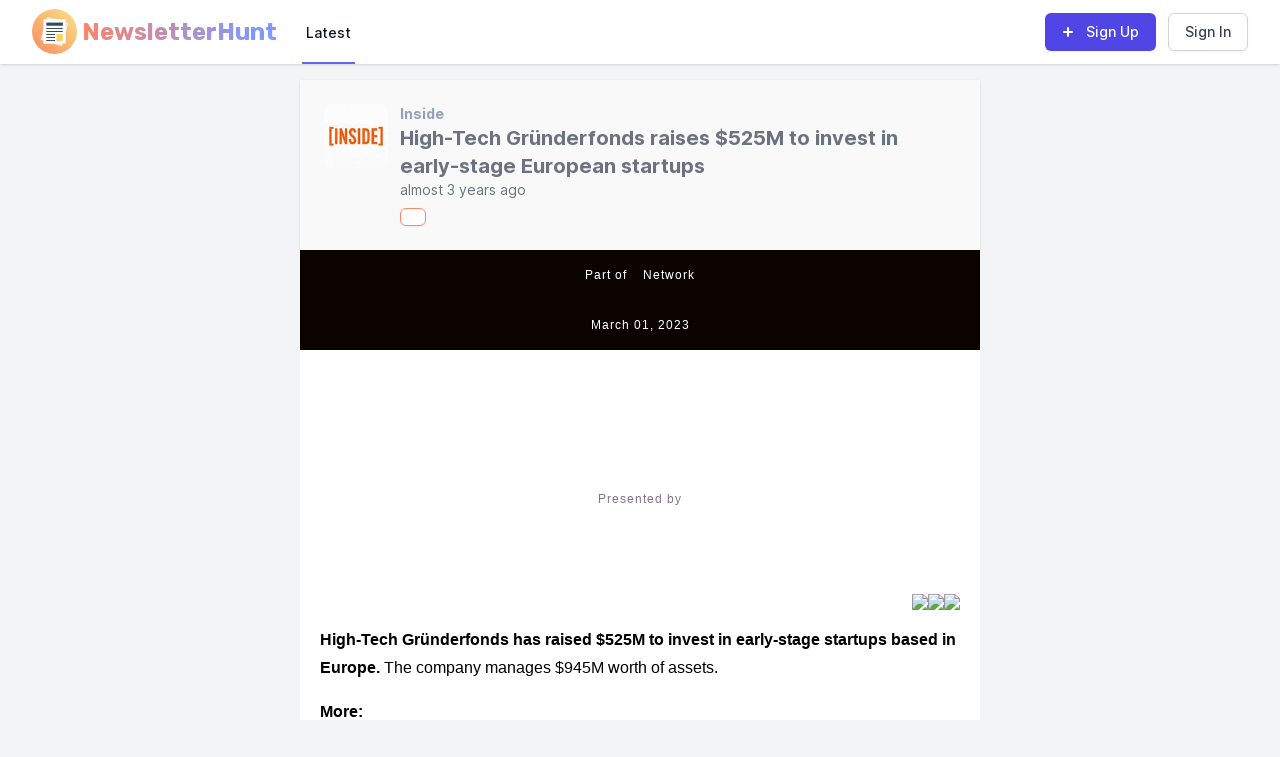

--- FILE ---
content_type: text/html; charset=utf-8
request_url: https://newsletterhunt.com/emails/24450
body_size: 71616
content:
<!DOCTYPE html>
<html class='bg-gray-100'>
  <head>
    <meta name="referrer" content="always">
    <meta name="viewport" content="width=device-width, initial-scale=1, maximum-scale=1">
    <meta name="csrf-param" content="authenticity_token" />
<meta name="csrf-token" content="BSsNC-GsvsdZDBudZseyNtHyHeKcwCrwibxflJX2b3PlHLZgOeRbgRHNdGFaVBCGz6EtnnQn_H8-mBrhIwPkBw" />
    
    <link rel="stylesheet" href="/assets/tailwind-70b335ae002da445d24c7866cfc09fa896cf2333c0291ff49d0d3e0d70abd125.css" data-turbo-track="reload" />
<link rel="stylesheet" href="/assets/inter-font-8c3e82affb176f4bca9616b838d906343d1251adc8408efe02cf2b1e4fcf2bc4.css" data-turbo-track="reload" />

    <link rel="stylesheet" href="/assets/application-c74aa0b68c01bf2eadebe0e2f6828814a86129691a865a6bb204d8ecce7a0fa8.css" data-turbo-track="reload" />
    <script type="importmap" data-turbo-track="reload">{
  "imports": {
    "application-mcj": "/assets/mission_control/jobs/application-a91d9135f8729e1dbc5e6015d0d5787221e066e3fe5092461c1a13d5f54530cd.js",
    "@hotwired/turbo-rails": "/assets/turbo.min-4cfe7c6aaeb9120821760aa53763dff54fbc561e500da6482fc43c54c7384929.js",
    "@hotwired/stimulus": "/assets/stimulus.min-dd364f16ec9504dfb72672295637a1c8838773b01c0b441bd41008124c407894.js",
    "@hotwired/stimulus-loading": "/assets/stimulus-loading-3576ce92b149ad5d6959438c6f291e2426c86df3b874c525b30faad51b0d96b3.js",
    "application": "/assets/application-095339411d484ce8a7ac5528aa029b33ea5afce671541dc68b4ad16418a2c338.js",
    "@rails/activestorage": "/assets/activestorage.esm-b3f7f0a5ef90530b509c5e681c4b3ef5d5046851e5b70d57fdb45e32b039c883.js",
    "@rails/actioncable": "/assets/actioncable.esm-b66d83871f0a453b10ba8b4c147c2bafa655caaa5d13fa34e9bf361c1c2aedb7.js",
    "alpinejs": "https://ga.jspm.io/npm:alpinejs@3.13.2/dist/module.esm.js",
    "controllers/application": "/assets/controllers/application-368d98631bccbf2349e0d4f8269afb3fe9625118341966de054759d96ea86c7e.js",
    "controllers/form_controller": "/assets/mission_control/jobs/controllers/form_controller-d1022ddc4545c8ca0e4087d08e529ff29b19588e081445b5c13e3bc507374b78.js",
    "controllers": "/assets/controllers/index-2db729dddcc5b979110e98de4b6720f83f91a123172e87281d5a58410fc43806.js",
    "helpers/debounce_helpers": "/assets/mission_control/jobs/helpers/debounce_helpers-c757e3320255f41946f7ef9fe14786001fe14417445c13ac738d2c7d4e9c9828.js",
    "helpers": "/assets/mission_control/jobs/helpers/index-fc89d1b09e7e7f3c40dae77f32b2b963985d6fc5b95d1bcd085863af7db0ce70.js",
    "controllers/alerts_controller": "/assets/controllers/alerts_controller-2a74bb1c2bc85a5ebebbc4a0c2a4f97069d18c7ff3b820f8656fe1a749cf49a5.js",
    "controllers/bookmarks_controller": "/assets/controllers/bookmarks_controller-45f83bdc7049c99c65c7efb467bc2533da4c71be47c629cc8ca26f8e5d43a3ce.js",
    "controllers/category_subscriptions_controller": "/assets/controllers/category_subscriptions_controller-c948f30b3f49ac7f04de619101ba5de623a27e8b747fd8b6b5c5871f2e0a521b.js",
    "controllers/hello_controller": "/assets/controllers/hello_controller-549135e8e7c683a538c3d6d517339ba470fcfb79d62f738a0a089ba41851a554.js",
    "controllers/iframe_controller": "/assets/controllers/iframe_controller-f81cec1873bd6632a1efb09ab12609669fb56a062059da636050bdf66e322c88.js",
    "controllers/notification_controller": "/assets/controllers/notification_controller-82c3a2343dbb153f1f16410ec34b69f25e138e14ffaeab967c72be7b7bce17ee.js",
    "controllers/notifications_controller": "/assets/controllers/notifications_controller-3892c87ce7cd36ff0d95cad9d157b14d538b43a571f697e6a833ed4e77f9d0c0.js",
    "controllers/search_controller": "/assets/controllers/search_controller-76825e2c76c55e17fc96a0ed528d9a298156c33255a4a40df851c7e21f04f075.js",
    "controllers/subscriptions_controller": "/assets/controllers/subscriptions_controller-c5c38c140a57a3d7d9058e8d822e3f0b426261761682b409fd05be27cedf0080.js",
    "custom/companion": "/assets/custom/companion-8a4409549135e3dbe3c8c7324aadec3e7910f5bf264f3e7155e227d873622903.js",
    "custom/direct_upload": "/assets/custom/direct_upload-05d25b2ed377557b7ea25e1e5582eec1117b31d2e5b10cfc547778dd8858782b.js"
  }
}</script>
<link rel="modulepreload" href="/assets/mission_control/jobs/application-a91d9135f8729e1dbc5e6015d0d5787221e066e3fe5092461c1a13d5f54530cd.js">
<link rel="modulepreload" href="/assets/turbo.min-4cfe7c6aaeb9120821760aa53763dff54fbc561e500da6482fc43c54c7384929.js">
<link rel="modulepreload" href="/assets/stimulus.min-dd364f16ec9504dfb72672295637a1c8838773b01c0b441bd41008124c407894.js">
<link rel="modulepreload" href="/assets/stimulus-loading-3576ce92b149ad5d6959438c6f291e2426c86df3b874c525b30faad51b0d96b3.js">
<link rel="modulepreload" href="/assets/application-095339411d484ce8a7ac5528aa029b33ea5afce671541dc68b4ad16418a2c338.js">
<link rel="modulepreload" href="/assets/activestorage.esm-b3f7f0a5ef90530b509c5e681c4b3ef5d5046851e5b70d57fdb45e32b039c883.js">
<link rel="modulepreload" href="/assets/actioncable.esm-b66d83871f0a453b10ba8b4c147c2bafa655caaa5d13fa34e9bf361c1c2aedb7.js">
<link rel="modulepreload" href="https://ga.jspm.io/npm:alpinejs@3.13.2/dist/module.esm.js">
<link rel="modulepreload" href="/assets/controllers/application-368d98631bccbf2349e0d4f8269afb3fe9625118341966de054759d96ea86c7e.js">
<link rel="modulepreload" href="/assets/mission_control/jobs/controllers/form_controller-d1022ddc4545c8ca0e4087d08e529ff29b19588e081445b5c13e3bc507374b78.js">
<link rel="modulepreload" href="/assets/controllers/index-2db729dddcc5b979110e98de4b6720f83f91a123172e87281d5a58410fc43806.js">
<link rel="modulepreload" href="/assets/mission_control/jobs/helpers/debounce_helpers-c757e3320255f41946f7ef9fe14786001fe14417445c13ac738d2c7d4e9c9828.js">
<link rel="modulepreload" href="/assets/mission_control/jobs/helpers/index-fc89d1b09e7e7f3c40dae77f32b2b963985d6fc5b95d1bcd085863af7db0ce70.js">
<link rel="modulepreload" href="/assets/controllers/alerts_controller-2a74bb1c2bc85a5ebebbc4a0c2a4f97069d18c7ff3b820f8656fe1a749cf49a5.js">
<link rel="modulepreload" href="/assets/controllers/bookmarks_controller-45f83bdc7049c99c65c7efb467bc2533da4c71be47c629cc8ca26f8e5d43a3ce.js">
<link rel="modulepreload" href="/assets/controllers/category_subscriptions_controller-c948f30b3f49ac7f04de619101ba5de623a27e8b747fd8b6b5c5871f2e0a521b.js">
<link rel="modulepreload" href="/assets/controllers/hello_controller-549135e8e7c683a538c3d6d517339ba470fcfb79d62f738a0a089ba41851a554.js">
<link rel="modulepreload" href="/assets/controllers/iframe_controller-f81cec1873bd6632a1efb09ab12609669fb56a062059da636050bdf66e322c88.js">
<link rel="modulepreload" href="/assets/controllers/notification_controller-82c3a2343dbb153f1f16410ec34b69f25e138e14ffaeab967c72be7b7bce17ee.js">
<link rel="modulepreload" href="/assets/controllers/notifications_controller-3892c87ce7cd36ff0d95cad9d157b14d538b43a571f697e6a833ed4e77f9d0c0.js">
<link rel="modulepreload" href="/assets/controllers/search_controller-76825e2c76c55e17fc96a0ed528d9a298156c33255a4a40df851c7e21f04f075.js">
<link rel="modulepreload" href="/assets/controllers/subscriptions_controller-c5c38c140a57a3d7d9058e8d822e3f0b426261761682b409fd05be27cedf0080.js">
<link rel="modulepreload" href="/assets/custom/companion-8a4409549135e3dbe3c8c7324aadec3e7910f5bf264f3e7155e227d873622903.js">
<link rel="modulepreload" href="/assets/custom/direct_upload-05d25b2ed377557b7ea25e1e5582eec1117b31d2e5b10cfc547778dd8858782b.js">
<script type="module">import "application"</script>

    <title>High-Tech Gründerfonds raises $525M to invest in early-stage European startups | NewsletterHunt</title>

    <meta name="description" content="RSS-like feeds for all of your favorite newsletters">

    <meta property="og:title" content="High-Tech Gründerfonds raises $525M to invest in early-stage European startups | NewsletterHunt">
    <meta property="og:type" content="website">
    <meta property="og:url" content="https://newsletterhunt.com/emails/24450">
    <meta property="og:image" content="https://newsletterhunt.com/mstile-150x150.png">
    <meta property="og:description" content="RSS-like feeds for all of your favorite newsletters">
    <meta property="og:site_name" content="High-Tech Gründerfonds raises $525M to invest in early-stage European startups | NewsletterHunt">

    <meta name="twitter:card" content="summary_large_image">
    <meta name="twitter:title" content="High-Tech Gründerfonds raises $525M to invest in early-stage European startups | NewsletterHunt">
    <meta name="twitter:description" content="RSS-like feeds for all of your favorite newsletters">
    <meta name="twitter:image:src" content="https://newsletterhunt.com/mstile-150x150.png">

    <meta name="google-site-verification" content="ABsHE1fTusKWjTPDU9nl8Kk8_jeXoGrsSmivTCon-ZE" />

    <!-- Manifest JSON & icons -->

    <!-- Rubik font for Logo -->
    <link rel="preconnect" href="https://fonts.googleapis.com">
    <link rel="preconnect" href="https://fonts.gstatic.com" crossorigin>
    <link href="https://fonts.googleapis.com/css2?family=Rubik:wght@700&display=swap" rel="stylesheet">

    <!-- PWA -->
    <meta name="apple-mobile-web-app-capable" content="yes">
    <meta name="mobile-web-app-capable" content="yes">
    <link rel="manifest" href="/assets/manifest-9fa492f7378ea8747cb05fb522fc7272efc37f71200c959495fc9ea313af7285.json">
    <link rel="apple-touch-icon" sizes="57x57" href="/assets/icons/apple-icon-57x57-202db384bacaab4f20e3872b6dab273014be094618f1c2ca661d038fff079540.png">
<link rel="apple-touch-icon" sizes="60x60" href="/assets/icons/apple-icon-60x60-1bc5033c3e63c0fda579dd55db9fadbb7299c5067cbea3fe05428d3ed2f53bf5.png">
<link rel="apple-touch-icon" sizes="72x72" href="/assets/icons/apple-icon-72x72-964a56be0a1f0fc2a18e187799d90c915c2c8fb9dd696ad65ff8362af050ea09.png">
<link rel="apple-touch-icon" sizes="76x76" href="/assets/icons/apple-icon-76x76-0043a9ddfcacee2d66e40423c37148aab311e67deb2acf5b108f8740f60ac6de.png">
<link rel="apple-touch-icon" sizes="114x114" href="/assets/icons/apple-icon-114x114-c4794aa573b19bf15aae5e803fad2aa5100cca2d930498343f15d8997935d1cf.png">
<link rel="apple-touch-icon" sizes="120x120" href="/assets/icons/apple-icon-120x120-e53933f9cd710f265ff33b1a85d87754e0c155c626b141dd97c7b07fa8373aad.png">
<link rel="apple-touch-icon" sizes="144x144" href="/assets/icons/apple-icon-144x144-a3b70860272693ec5de73d4a3f4ee6e510967ea5949805f958b47a530cbee603.png">
<link rel="apple-touch-icon" sizes="152x152" href="/assets/icons/apple-icon-152x152-dd8f31b8b00f15a8b6d844d064df420ed6bceef718f155acfcf6bf37aa2472f4.png">
<link rel="apple-touch-icon" sizes="180x180" href="/assets/icons/apple-icon-180x180-0a51870f48f6151a9fdd9489962ca79d692b81a133e523c9574b2f04a24eaaec.png">
<link rel="icon" type="image/png" sizes="192x192" href="/assets/icons/android-icon-192x192-55584d8d3d1b8b0d81b618fc6c1725adb15f0f5f045f5245e0480bb475e587a0.png">
<link rel="icon" type="image/png" sizes="32x32" href="/assets/icons/favicon-32x32-42c7ab3494e1b3722b1a91c3a82bf19805edca67bca3c26fd3eb3ad99e76cde8.png">
<link rel="icon" type="image/png" sizes="96x96" href="/assets/icons/favicon-96x96-f51d78582861d5e0042b86978f88640ba21c7c4fb701fb3a1ea4df76b3c0cc4b.png">
<link rel="icon" type="image/png" sizes="16x16" href="/assets/icons/favicon-16x16-a1cd75365c646d55d2bea34e3091fc258836196b8798571c8f9629b1ed791a9c.png">
<meta name="msapplication-TileColor" content="#ffffff">
<meta name="msapplication-TileImage" content="/assets/icons/ms-icon-144x144-200c6fbb8a14ca7f92fbe57597f272761ba3bd6c47c2d6227fea0fddc227abe6.png">
<meta name="theme-color" content="#ffffff">

    <script>
      window.vapidPublicKey = new Uint8Array([4, 62, 228, 253, 118, 255, 201, 232, 209, 85, 70, 247, 152, 221, 197, 158, 5, 255, 175, 19, 161, 39, 197, 146, 248, 205, 226, 79, 188, 191, 181, 78, 152, 139, 74, 65, 255, 155, 187, 157, 135, 229, 13, 19, 205, 87, 67, 145, 199, 232, 123, 168, 78, 14, 105, 75, 26, 245, 46, 198, 230, 180, 108, 160, 74]);
    </script>
  </head>
  <body class="antialiased font-sans" style='height: 100vh;'>
    <div class="flex flex-col justify-between min-h-full">
      <!-- top navbar-->
      <header class='max-sm:sticky max-sm:top-0' x-data="{ isSidebarOpen: false }">
          <!-- This example requires Tailwind CSS v2.0+ -->
<nav x-data="{ isMobileOpen: false }" class="bg-white shadow">
  <div class="max-w-7xl mx-auto px-4 sm:px-6 lg:px-8">
    <div class="flex justify-between h-16">
      <div class="flex flex-grow">
        <div class="flex-shrink-0 flex items-center">
                  <a href='/' class='sm:hidden'>
            <svg width="45px" height="45px" viewBox="0 0 45 45" version="1.1" xmlns="http://www.w3.org/2000/svg" xmlns:xlink="http://www.w3.org/1999/xlink">
              <title>NewsletterHunt Logo</title>
              <defs>
                  <linearGradient x1="99.3088942%" y1="0.691105769%" x2="3.33066907e-14%" y2="100%" id="linearGradient-1">
                      <stop stop-color="#F2BB1B" stop-opacity="0.496039117" offset="0%"></stop>
                      <stop stop-color="#FD8469" offset="100%"></stop>
                  </linearGradient>
              </defs>
              <g id="Logo-mobile" stroke="none" stroke-width="1" fill="none" fill-rule="evenodd">
                  <g id="Group" fill-rule="nonzero">
                      <circle id="Oval" fill="url(#linearGradient-1)" cx="22.5" cy="22.5" r="22.5"></circle>
                      <rect id="Rectangle-path" fill="#E6E9EE" transform="translate(22.498681, 22.501273) rotate(-164.013678) translate(-22.498681, -22.501273) " x="11.3832393" y="10.3948337" width="22.2308826" height="24.2128795"></rect>
                      <rect id="Rectangle-path" fill="#FFFFFF" x="11.3839286" y="10.3928571" width="22.2321429" height="24.2142857"></rect>
                      <g transform="translate(14.267857, 13.578571)" fill="#324A5E" id="Rectangle-path">
                          <rect x="-4.37150316e-16" y="5.39464284" width="16.4642857" height="1"></rect>
                          <rect x="-4.37150316e-16" y="8.42142856" width="16.4642857" height="1"></rect>
                          <rect x="-4.37150316e-16" y="11.4482143" width="8.76785715" height="1"></rect>
                          <rect x="-4.37150316e-16" y="14.4660714" width="8.76785715" height="1"></rect>
                          <rect x="-4.37150316e-16" y="17.4928572" width="8.76785715" height="1"></rect>
                          <rect x="0.114285714" y="-6.84090198e-24" width="16.4642857" height="3.15"></rect>
                      </g>
                      <rect id="Rectangle-path" fill="#FFD05B" x="24.4821429" y="25.0267857" width="6.25000001" height="7.05357144"></rect>
                  </g>
                </g>
            </svg>

          </a>
          <a href="/" class="hidden sm:flex">
            <svg width="246px" height="64px" viewBox="0 0 246 64">
                <title>NewsletterHunt Logo</title>
                <defs>
                    <linearGradient x1="99.3088942%" y1="0.691105769%" x2="3.33066907e-14%" y2="100%" id="linearGradient-2">
                        <stop stop-color="#F2BB1B" stop-opacity="0.496039117" offset="0%"></stop>
                        <stop stop-color="#FD8469" offset="100%"></stop>
                    </linearGradient>
                    <linearGradient x1="1.94289029e-14%" y1="50%" x2="104.002082%" y2="50%" id="linearGradient-3">
                        <stop stop-color="#FD8469" offset="0%"></stop>
                        <stop stop-color="#8199FD" offset="100%"></stop>
                    </linearGradient>
                </defs>
                <g id="SE-40mm" stroke="none" stroke-width="1" fill="none" fill-rule="evenodd">
                    <g id="Group" transform="translate(0.000000, 9.000000)" fill-rule="nonzero">
                        <circle id="Oval" fill="url(#linearGradient-2)" cx="22.5" cy="22.5" r="22.5"></circle>
                        <rect id="Rectangle-path" fill="#E6E9EE" transform="translate(22.498681, 22.501273) rotate(-164.013678) translate(-22.498681, -22.501273) " x="11.3832393" y="10.3948337" width="22.2308826" height="24.2128795"></rect>
                        <rect id="Rectangle-path" fill="#FFFFFF" x="11.3839286" y="10.3928571" width="22.2321429" height="24.2142857"></rect>
                        <g transform="translate(14.267857, 13.578571)" fill="#324A5E" id="Rectangle-path">
                            <rect x="-4.37150316e-16" y="5.39464284" width="16.4642857" height="1"></rect>
                            <rect x="-4.37150316e-16" y="8.42142856" width="16.4642857" height="1"></rect>
                            <rect x="-4.37150316e-16" y="11.4482143" width="8.76785715" height="1"></rect>
                            <rect x="-4.37150316e-16" y="14.4660714" width="8.76785715" height="1"></rect>
                            <rect x="-4.37150316e-16" y="17.4928572" width="8.76785715" height="1"></rect>
                            <rect x="0.114285714" y="-6.84090198e-24" width="16.4642857" height="3.15"></rect>
                        </g>
                        <rect id="Rectangle-path" fill="#FFD05B" x="24.4821429" y="25.0267857" width="6.25" height="7.05357144"></rect>
                    </g>
                    <text id="NewsletterHunt" fill="url(#linearGradient-3)" fill-rule="nonzero" font-family="Rubik-Light_Bold, Rubik" font-size="24" font-weight="bold">
                        <tspan x="50" y="40">NewsletterHunt</tspan>
                    </text>
                </g>
            </svg>
          </a>

        </div>
        <div class="flex ml-auto items-center md:hidden">
          <!-- Mobile menu button -->
          <button @click="isMobileOpen = !isMobileOpen" type="button" class="inline-flex items-center justify-center p-2 rounded-md text-gray-400 hover:text-gray-500 hover:bg-gray-100 focus:outline-none focus:ring-2 focus:ring-inset focus:ring-indigo-500" aria-controls="mobile-menu" aria-expanded="false">
            <span class="sr-only">Open main menu</span>
            <!--
              Icon when menu is closed.

              Heroicon name: outline/menu

              Menu open: "hidden", Menu closed: "block"
            -->
            <svg class="block h-6 w-6" xmlns="http://www.w3.org/2000/svg" fill="none" viewBox="0 0 24 24" stroke-width="2" stroke="currentColor" aria-hidden="true">
              <path stroke-linecap="round" stroke-linejoin="round" d="M4 6h16M4 12h16M4 18h16" />
            </svg>
            <!--
              Icon when menu is open.

              Heroicon name: outline/x

              Menu open: "block", Menu closed: "hidden"
            -->
            <svg class="hidden h-6 w-6" xmlns="http://www.w3.org/2000/svg" fill="none" viewBox="0 0 24 24" stroke-width="2" stroke="currentColor" aria-hidden="true">
              <path stroke-linecap="round" stroke-linejoin="round" d="M6 18L18 6M6 6l12 12" />
            </svg>
          </button>
        </div>

        <div class="hidden md:ml-6 md:flex md:space-x-8">
          <!-- Current: "border-indigo-500 text-gray-900", Default: "border-transparent text-gray-500 hover:border-gray-300 hover:text-gray-700" -->
          <a class="border-indigo-500 text-gray-900 inline-flex items-center px-1 pt-1 border-b-2 text-sm font-medium" href="https://newsletterhunt.com/latest">Latest</a>
        </div>
      </div>
      <div class="items-center hidden md:flex">
          <a class="relative inline-flex items-center px-4 py-2 border border-transparent text-sm font-medium rounded-md text-white bg-indigo-600 shadow-sm hover:bg-indigo-700 focus:outline-none focus:ring-2 focus:ring-offset-2 focus:ring-indigo-500" href="/users/sign_up">
            <svg class="-ml-1 mr-2 h-5 w-5" xmlns="http://www.w3.org/2000/svg" viewBox="0 0 20 20" fill="currentColor" aria-hidden="true">
              <path fill-rule="evenodd" d="M10 5a1 1 0 011 1v3h3a1 1 0 110 2h-3v3a1 1 0 11-2 0v-3H6a1 1 0 110-2h3V6a1 1 0 011-1z" clip-rule="evenodd" />
            </svg>
            <span>Sign Up</span>
</a>          <a class="relative inline-flex ml-3 inline-flex items-center px-4 py-2 border border-gray-300 shadow-sm text-sm font-medium rounded-md text-gray-700 bg-white hover:bg-gray-50 focus:outline-none focus:ring-2 focus:ring-offset-2 focus:ring-purple-500 sm:order-0" href="/users/sign_in">Sign In</a>
      </div>
    </div>
  </div>

  <!-- Mobile menu, show/hide based on menu state. -->
  <div x-show="isMobileOpen" class="md:hidden" id="mobile-menu">
    <div class="pt-2 pb-3 space-y-1">
      <!-- Current: "bg-indigo-50 border-indigo-500 text-indigo-700", Default: "border-transparent text-gray-500 hover:bg-gray-50 hover:border-gray-300 hover:text-gray-700" -->
      <a class="border-transparent text-gray-500 hover:bg-gray-50 hover:border-gray-300 hover:text-gray-700 block pl-3 pr-4 py-2 border-l-4 text-base font-medium sm:pl-5 sm:pr-6" href="https://newsletterhunt.com/latest">Latest</a>
    </div>
    <div class="pt-4 pb-3 border-t border-gray-200">
      <div class="mt-3 space-y-1">
        <a class="block px-4 py-2 text-base font-medium text-gray-500 hover:text-gray-800 hover:bg-gray-100 sm:px-6" href="/users/sign_in">Sign In</a>
        <a class="block px-4 py-2 text-base font-medium text-gray-500 hover:text-gray-800 hover:bg-gray-100 sm:px-6" href="/users/sign_up">
          <span>Sign Up</span>
</a>      </div>
    </div>
  </div>
</nav>

      </header>
      <!-- ADMIN LINKS -->

      <!-- Main section-->
      <div class="mb-auto mt-0 sm:mt-4 pb-12 px-0 sm:px-4 lg:px-8">
        



<div class="mx-auto max-w-7xl sm:px-6 lg:px-8">
  <div data-controller='iframe' class='mx-auto bg-white' style='max-width: 680px; background-color: rgb(249, 249, 249);'>
    <div class='px-4 py-6 shadow sm:p-6'>
      <div class="flex space-x-3">
        <div class="flex-shrink-0">
          <a href="/emails/24450">
              <img style="max-height: 300px;" class="h-16 w-16 object-cover rounded-md" src="https://newsletterhunt.com/rails/active_storage/representations/redirect/eyJfcmFpbHMiOnsibWVzc2FnZSI6IkJBaHBMdz09IiwiZXhwIjpudWxsLCJwdXIiOiJibG9iX2lkIn19--d0f9ecdb522e0a2c88a21f3e1897cffa3ecc9655/eyJfcmFpbHMiOnsibWVzc2FnZSI6IkJBaDdCem9MWm05eWJXRjBTU0lKYW5CbFp3WTZCa1ZVT2hSeVpYTnBlbVZmZEc5ZmJHbHRhWFJiQjJscGFXaz0iLCJleHAiOm51bGwsInB1ciI6InZhcmlhdGlvbiJ9fQ==--b83998b1ece9050fd5bf2d9e0cf132dadf49136a/1635524321050.jpeg" />
</a>        </div>
        <div class="min-w-0 flex-1">
          <p class="text-sm font-bold text-slate-400">
            <a class="hover:underline" href="https://newsletterhunt.com/newsletters/inside">Inside</a>
          </p>
          <h2 class="text-xl font-bold text-gray-500">
            High-Tech Gründerfonds raises $525M to invest in early-stage European startups
          </h2>
          <p class="text-sm text-gray-500">
            <time datetime="2020-12-09T11:43:00">almost 3 years ago</time>
          </p>


          <div data-controller="bookmarks" data-entry="24450" data-entries="" class="flex mt-2">
            <button data-action="click->bookmarks#create" data-bookmarks-target="bookmark" type="button" class="inline-flex items-center rounded-md border border-brand bg-white px-3 py-2 text-sm font-bold leading-4 text-brand shadow-sm hover:bg-brand-100 focus:outline-none focus:ring-2 focus:ring-brand focus:ring-offset-2">
          </div>
        </div>
      </div>
    </div>
    <iframe id='iframeEmail' data-iframe-target='entry' data-action="load->iframe#adjustHeight resize@window->iframe#adjustHeight" seamless scrolling="no" frameborder=0 srcdoc="&lt;!DOCTYPE html PUBLIC &quot;-//W3C//DTD HTML 4.0 Transitional//EN&quot; &quot;http://www.w3.org/TR/REC-html40/loose.dtd&quot;&gt;
&lt;html&gt;
&lt;head&gt;
&lt;meta http-equiv=&quot;Content-Type&quot; content=&quot;text/html; charset=UTF-8&quot;&gt; &lt;meta name=&quot;viewport&quot; content=&quot;width=device-width&quot;&gt; &lt;meta http-equiv=&quot;X-UA-Compatible&quot; content=&quot;IE=edge&quot;&gt; &lt;meta name=&quot;x-apple-disable-message-reformatting&quot;&gt; &lt;meta name=&quot;format-detection&quot; content=&quot;telephone=no,address=no,email=no,date=no,url=no&quot;&gt; &lt;title&gt;Inside Venture Capital&lt;/title&gt; &lt;!--[if mso]&gt;&lt;style&gt; * { font-family: sans-serif !important; } &lt;/style&gt;&lt;![endif]--&gt; &lt;!--[if !mso]&gt;&lt;!--&gt; &lt;link rel=&quot;stylesheet&quot; type=&quot;text/css&quot;&gt; &lt;!--&lt;![endif]--&gt; &lt;style&gt; html, body { margin: 0 auto !important; padding: 0 !important;  width: 100% !important; } * { -ms-text-size-adjust: 100%; -webkit-text-size-adjust: 100%; } div[style*=&quot;margin: 16px 0&quot;] { margin: 0 !important; } table, td { mso-table-lspace: 0pt !important; mso-table-rspace: 0pt !important; } table { border-spacing: 0 !important; border-collapse: collapse !important; table-layout: fixed !important; margin: 0 auto !important; } img { -ms-interpolation-mode: bicubic; } a[x-apple-data-detectors], { border-bottom: 0 !important; cursor: default !important; color: inherit !important; text-decoration: none !important; font-size: inherit !important; font-family: inherit !important; font-weight: inherit !important; line-height: inherit !important; } .im { color: #180b01 !important; } @media only screen and (min-device-width: 320px) and (max-device-width: 374px) { u~div .email-container { min-width: 320px !important; } } @media only screen and (min-device-width: 375px) and (max-device-width: 413px) { u~div .email-container { min-width: 375px !important; } } @media only screen and (min-device-width: 414px) { u~div .email-container { min-width: 414px !important; } } &lt;/style&gt; &lt;!--[if gte mso 9]&gt;&lt;xml&gt; &lt;o:OfficeDocumentSettings&gt; &lt;o:AllowPNG/&gt; &lt;o:PixelsPerInch&gt;96&lt;/o:PixelsPerInch&gt; &lt;/o:OfficeDocumentSettings&gt; &lt;/xml&gt;&lt;![endif]--&gt; &lt;style&gt; @media screen and (max-width: 680px) { a { color: #ff5d16 !important; text-decoration: none !important; } .logo { max-width: 80% !important; height: auto !important; max-height: 43px !important; } .story-title p { margin: 0 !important; } .sm-px-none { padding-left: 0 !important; padding-right: 0 !important; } .sm-p { padding: 20px !important; } .sm-pt { padding-top: 20px !important; } .sm-px10 { padding-left: 10px !important; padding-right: 10px !important; } .markets { width: 100%; border: 0; } .markets td { border-bottom: 1px solid #e6d1c6; padding: 10px 0; } .text-left { text-align: left !important; } } &lt;/style&gt; &lt;style&gt; @media only screen and (min-width: 681px) { .template-button { background-color: #ff5d16 !important; border-radius: 5px !important; font-weight: 700 !important; text-transform: uppercase !important; letter-spacing: 1px !important; padding: 12px 10px !important; color: #fff !important; Margin-left: 0px !important; font-size: 12px !important; line-height: 12px !important; text-decoration: none !important; } a { color: #ff5d16 !important; text-decoration: none !important; } .copyright-column p, .date-column p { text-align: right !important; } .text-left { text-align: left !important; } .story-body p { margin-top: 0 !important; } .story-title p { margin: 0 !important; } .ad-body, .column-share, .column-content, .ad-image, .social-column, .copyright-column, .date-column, .hidden-column, .network-column { display: table-cell; vertical-align: top; } div[class~=x_ad-body], div[class~=x_column-share], div[class~=x_column-content], div[class~=x_ad-image], div[class~=x_social-column], div[class~=x_copyright-column], div[class~=x_date-column], div[class~=x_hidden-column], div[class~=x_network-column] { display: block; } .column-share { width: 55px; } .column-content { width: 585px; } .ad-body { vertical-align: middle; } .ad-image { width: 230px; } .network-column { width: 310px; } .hidden-column, .date-column { width: 165px; } .copyright-column, .social-column { width: 320px; } .template-button { color: #FFF !important; } .markets { width: 100%; border: 0; } .markets td { border-bottom: 1px solid #e6d1c6; padding: 10px 0; } } &lt;/style&gt;   &lt;/head&gt;
&lt;body&gt;
&lt;script&gt;
    window.onload = function() {
      const resizeObserver = new ResizeObserver((entries) =&gt; {
        var dims = document.body.getBoundingClientRect();
        parent.postMessage(`${dims.height}`, &#39;https://newsletterhunt.com&#39;);
      });
      resizeObserver.observe(document.body);
    }
    &lt;/script&gt;&lt;center style=&quot;width:100%;&quot;&gt; &lt;!--[if mso]&gt;&lt;table role=&quot;presentation&quot; border=&quot;0&quot; cellpadding=&quot;0&quot; cellspacing=&quot;0&quot; style=&quot;width:100%&quot;&gt; &lt;tr&gt; &lt;td&gt;&lt;![endif]--&gt; &lt;div style=&quot;display:none;font-size:1px;line-height:1px;max-width:0;overflow:hidden;font-family:sans-serif;&quot;&gt; Plus: Everfuel and Hy24 launch $213M fund to develop eco-friendly hydrogen projects in the Nordics &lt;/div&gt; &lt;table role=&quot;presentation&quot; cellspacing=&quot;0&quot; cellpadding=&quot;0&quot; border=&quot;0&quot; style=&quot;background-color:#0A0300;width:100%;&quot;&gt; &lt;tr&gt; &lt;td align=&quot;ccenter&quot;&gt; &lt;div style=&quot;font-size:0;max-width:640px;margin:0 auto;line-height:2;&quot; class=&quot;email-container&quot;&gt; &lt;!--[if mso]&gt;&lt;table role=&quot;presentation&quot; border=&quot;0&quot; cellspacing=&quot;0&quot; cellpadding=&quot;0&quot; style=&quot;width:640px;margin:0 auto&quot; align=&quot;center&quot;&gt; &lt;tr&gt; &lt;td align=&quot;center&quot; style=&quot;vertical-align:middle;width:165px;height:50px;margin:0 auto&quot;&gt;&lt;![endif]--&gt;&lt;div class=&quot;hidden-column&quot;&gt; &lt;table role=&quot;presentation&quot; cellspacing=&quot;0&quot; cellpadding=&quot;0&quot; border=&quot;0&quot; style=&quot;width:100%;&quot;&gt; &lt;tr&gt; &lt;td style=&quot;font-size:0;line-height:0;&quot;&gt;Inside.com&lt;/td&gt; &lt;/tr&gt; &lt;/table&gt; &lt;/div&gt; &lt;!--[if mso]&gt;&lt;/td&gt; &lt;td align=&quot;center&quot; style=&quot;vertical-align:middle;width:310px;height:50px;margin:0 auto&quot;&gt;&lt;![endif]--&gt;&lt;div class=&quot;network-column&quot;&gt; &lt;table role=&quot;presentation&quot; cellspacing=&quot;0&quot; cellpadding=&quot;0&quot; border=&quot;0&quot; style=&quot;width:100%;height:50px;&quot;&gt; &lt;tr&gt; &lt;td&gt; &lt;p style=&quot;color:#fff;text-align:center;font-size:12px;letter-spacing:1px;font-family:Open Sans , Segoe UI , sans-serif;&quot;&gt;Part of  &lt;img alt=&quot;&quot; src=&quot;https://e.insd.io/e/il.png&quot; width=&quot;57&quot; style=&quot;vertical-align:text-top;height:auto;&quot;&gt;  Network&lt;/p&gt; &lt;/td&gt; &lt;/tr&gt; &lt;/table&gt; &lt;/div&gt; &lt;!--[if mso]&gt;&lt;/td&gt; &lt;td align=&quot;right&quot; style=&quot;vertical-align:middle;width:165px;height:50px;margin:right&quot;&gt;&lt;![endif]--&gt;&lt;div class=&quot;date-column&quot;&gt; &lt;table role=&quot;presentation&quot; cellspacing=&quot;0&quot; cellpadding=&quot;0&quot; border=&quot;0&quot; style=&quot;width:100%;height:50px;&quot;&gt; &lt;tr&gt; &lt;td&gt; &lt;p style=&quot;font-size:12px;text-align:center;color:#fff;letter-spacing:1px;font-family:Open Sans , Segoe UI , sans-serif;&quot;&gt; March 01, 2023 &lt;/p&gt; &lt;/td&gt; &lt;/tr&gt; &lt;/table&gt; &lt;/div&gt; &lt;!--[if mso]&gt;&lt;/td&gt; &lt;/tr&gt; &lt;/table&gt;&lt;![endif]--&gt;
&lt;/div&gt; &lt;/td&gt; &lt;/tr&gt; &lt;/table&gt; &lt;div class=&quot;email-container&quot; style=&quot;max-width:680px;margin:0 auto;&quot;&gt; &lt;!--[if mso]&gt;&lt;table role=&quot;presentation&quot; cellspacing=&quot;0&quot; cellpadding=&quot;0&quot; border=&quot;0&quot; style=&quot;width:680px;margin:0 auto&quot; align=&quot;center&quot;&gt; &lt;tr&gt; &lt;td&gt;&lt;![endif]--&gt; &lt;table border=&quot;0&quot; cellpadding=&quot;0&quot; cellspacing=&quot;0&quot; role=&quot;presentation&quot; style=&quot;width:100%;&quot;&gt; &lt;tr&gt; &lt;td style=&quot;padding:70px 0 50px;&quot; align=&quot;center&quot;&gt; &lt;h1 style=&quot;text-align:center;margin:0;&quot;&gt;  &lt;img alt=&quot;&quot; src=&quot;https://cdn.insd.io/lists/901357014/vc.png&quot; border=&quot;0&quot; height=&quot;43&quot; style=&quot;width:auto;&quot; class=&quot;logo&quot;&gt;  &lt;/h1&gt;     &lt;p style=&quot;font-size:12px;letter-spacing:1px;font-family:Open Sans , Segoe UI , Tahoma , sans-serif;font-weight:normal;color:#82758a;margin:35px 0 20px;&quot; align=&quot;center&quot;&gt; Presented by &lt;/p&gt; &lt;p style=&quot;margin:0;&quot; align=&quot;center&quot;&gt;  &lt;img alt=&quot;&quot; src=&quot;https://e.insd.io/a/h/1336_x2.png&quot; border=&quot;0&quot; width=&quot;150&quot;&gt;  &lt;/p&gt;   &lt;/td&gt; &lt;/tr&gt; &lt;/table&gt; &lt;table border=&quot;0&quot; cellpadding=&quot;0&quot; cellspacing=&quot;0&quot; role=&quot;presentation&quot; style=&quot;max-width:680px;&quot;&gt; &lt;tr&gt; &lt;td style=&quot;vertical-align:top;padding:0 10px 40px;font-size:0;&quot;&gt; &lt;div style=&quot;max-width:660px;margin:0 auto;&quot;&gt; &lt;!--[if mso]&gt;&lt;table border=&quot;0&quot; cellpadding=&quot;0&quot; cellspacing=&quot;0&quot; role=&quot;presentation&quot; style=&quot;width:640px&quot;&gt; &lt;tr&gt; &lt;td style=&quot;vertical-align:top;width:35px&quot;&gt;&lt;![endif]--&gt;&lt;div class=&quot;column-share&quot;&gt; &lt;table border=&quot;0&quot; cellpadding=&quot;0&quot; cellspacing=&quot;0&quot; role=&quot;presentation&quot; style=&quot;width:100%;&quot;&gt; &lt;tr&gt; &lt;td style=&quot;padding:0 10px;&quot;&gt; &lt;p style=&quot;float:left;margin:0 0 10px;border-radius:5px;background-color:#ff5d16;width:35px;&quot;&gt; &lt;img alt=&quot;&quot; src=&quot;https://e.insd.io/e/1.png&quot; width=&quot;35&quot; height=&quot;35&quot;&gt; &lt;/p&gt; &lt;p style=&quot;float:right;margin:0;&quot;&gt;  &lt;img src=&quot;https://e.insd.io/e/ti-o.png&quot; alt=&quot;Twitter&quot; width=&quot;35&quot; height=&quot;35&quot;&gt;  &lt;/p&gt; &lt;p style=&quot;float:right;margin:0;&quot;&gt;  &lt;img src=&quot;https://e.insd.io/e/fi-o.png&quot; alt=&quot;Facebook&quot; width=&quot;35&quot; height=&quot;38&quot;&gt;  &lt;/p&gt; &lt;p style=&quot;float:right;margin:0;&quot;&gt;  &lt;img src=&quot;https://e.insd.io/e/fwdi-o.png&quot; alt=&quot;Forward&quot; width=&quot;35&quot; height=&quot;37&quot;&gt;  &lt;/p&gt; &lt;p style=&quot;float:right;margin:0;&quot;&gt;  &lt;img alt=&quot;&quot; src=&quot;https://e.insd.io/e/ki-o.png&quot; width=&quot;35&quot; height=&quot;38&quot;&gt;  &lt;/p&gt; &lt;/td&gt; &lt;/tr&gt; &lt;/table&gt; &lt;/div&gt; &lt;!--[if mso]&gt;&lt;/td&gt; &lt;td style=&quot;vertical-align:top;width:605px&quot;&gt;&lt;![endif]--&gt;&lt;div class=&quot;column-content&quot;&gt; &lt;table border=&quot;0&quot; cellpadding=&quot;0&quot; cellspacing=&quot;0&quot; role=&quot;presentation&quot; style=&quot;width:100%;&quot;&gt; &lt;tr&gt; &lt;td style=&quot;padding:0 10px;&quot;&gt; &lt;div style=&quot;margin:0 0 16px;font-family:Open Sans , Segoe UI , Tahoma , sans-serif;font-size:16px;line-height:28px;&quot; class=&quot;story-body&quot;&gt; &lt;p&gt;&lt;strong&gt;High-Tech Gründerfonds has raised $525M to invest in early-stage startups based in Europe. &lt;/strong&gt;The company manages $945M worth of assets.&lt;/p&gt; &lt;p&gt;&lt;strong&gt;More:&lt;/strong&gt;&lt;/p&gt; &lt;ul&gt; &lt;li&gt;The firm invests in startups that were founded in the last three years, are based in Europe, and have business interests in Germany.&lt;/li&gt; &lt;li&gt;High-Tech Gründerfonds&#39; investment per startup could reach $4M across all rounds.&lt;/li&gt; &lt;li&gt;The company has already invested in startups such as: &lt;ul&gt; &lt;li&gt;Reflex Aerospace,&lt;/li&gt; &lt;li&gt;Phialogics,&lt;/li&gt; &lt;li&gt;VisioLab, etc.&lt;/li&gt; &lt;/ul&gt; &lt;/li&gt; &lt;li&gt;The fund was backed by the Federal Ministry for Economic Affairs and Climate Protection, KfW Capital, Volksbank, Deutsche Post, the Schwarz Group, etc.&lt;/li&gt; &lt;li&gt;Since its inception in 2005, the firm has invested in over 600 companies and has had over 100 exits.&lt;/li&gt; &lt;li&gt;High-Tech Gründerfonds&lt;strong&gt; &lt;/strong&gt;is based in Bonn, Germany. &lt;/li&gt; &lt;/ul&gt; &lt;/div&gt; &lt;hr style=&quot;margin-top:40px;height:12px;background-color:#f8f8f8;background-size:4px;color:#f8f8f8;border:0;&quot;&gt; &lt;/td&gt; &lt;/tr&gt; &lt;/table&gt; &lt;/div&gt; &lt;!--[if mso]&gt;&lt;/td&gt; &lt;/tr&gt; &lt;/table&gt;&lt;![endif]--&gt;
&lt;/div&gt; &lt;/td&gt; &lt;/tr&gt; &lt;tr&gt; &lt;td style=&quot;vertical-align:top;padding:0 10px 40px;font-size:0;&quot;&gt; &lt;div style=&quot;max-width:660px;margin:0 auto;&quot;&gt; &lt;!--[if mso]&gt;&lt;table border=&quot;0&quot; cellpadding=&quot;0&quot; cellspacing=&quot;0&quot; role=&quot;presentation&quot; style=&quot;width:640px&quot;&gt; &lt;tr&gt; &lt;td style=&quot;vertical-align:top;width:35px&quot;&gt;&lt;![endif]--&gt;&lt;div class=&quot;column-share&quot;&gt; &lt;table border=&quot;0&quot; cellpadding=&quot;0&quot; cellspacing=&quot;0&quot; role=&quot;presentation&quot; style=&quot;width:100%;&quot;&gt; &lt;tr&gt; &lt;td style=&quot;padding:0 10px;&quot;&gt; &lt;p style=&quot;float:left;margin:0 0 10px;border-radius:5px;background-color:#ff5d16;width:35px;&quot;&gt; &lt;img alt=&quot;&quot; src=&quot;https://e.insd.io/e/2.png&quot; width=&quot;35&quot; height=&quot;35&quot;&gt; &lt;/p&gt; &lt;p style=&quot;float:right;margin:0;&quot;&gt;  &lt;img src=&quot;https://e.insd.io/e/ti-o.png&quot; alt=&quot;Twitter&quot; width=&quot;35&quot; height=&quot;35&quot;&gt;  &lt;/p&gt; &lt;p style=&quot;float:right;margin:0;&quot;&gt;  &lt;img src=&quot;https://e.insd.io/e/fi-o.png&quot; alt=&quot;Facebook&quot; width=&quot;35&quot; height=&quot;38&quot;&gt;  &lt;/p&gt; &lt;p style=&quot;float:right;margin:0;&quot;&gt;  &lt;img src=&quot;https://e.insd.io/e/fwdi-o.png&quot; alt=&quot;Forward&quot; width=&quot;35&quot; height=&quot;37&quot;&gt;  &lt;/p&gt; &lt;p style=&quot;float:right;margin:0;&quot;&gt;  &lt;img alt=&quot;&quot; src=&quot;https://e.insd.io/e/ki-o.png&quot; width=&quot;35&quot; height=&quot;38&quot;&gt;  &lt;/p&gt; &lt;/td&gt; &lt;/tr&gt; &lt;/table&gt; &lt;/div&gt; &lt;!--[if mso]&gt;&lt;/td&gt; &lt;td style=&quot;vertical-align:top;width:605px&quot;&gt;&lt;![endif]--&gt;&lt;div class=&quot;column-content&quot;&gt; &lt;table border=&quot;0&quot; cellpadding=&quot;0&quot; cellspacing=&quot;0&quot; role=&quot;presentation&quot; style=&quot;width:100%;&quot;&gt; &lt;tr&gt; &lt;td style=&quot;padding:0 10px;&quot;&gt; &lt;div style=&quot;margin:0 0 16px;font-family:Open Sans , Segoe UI , Tahoma , sans-serif;font-size:16px;line-height:28px;&quot; class=&quot;story-body&quot;&gt; &lt;p&gt;&lt;strong&gt;Everfuel and Hy24 have launched a $213M fund to develop eco-friendly hydrogen projects in the Nordics. &lt;/strong&gt;The two companies have over $2B in total received investments.&lt;/p&gt; &lt;p&gt;&lt;strong&gt;More:&lt;/strong&gt;&lt;/p&gt; &lt;ul&gt; &lt;li&gt;The two companies aim to accelerate the use of green hydrogen in Europe, North America, South America, and the Asia Pacific region.&lt;/li&gt; &lt;li&gt;This fund will invest $231M to develop green hydrogen infrastructure in Denmark, Norway, Sweden, and Finland.&lt;/li&gt; &lt;li&gt;According to estimates, the companies will operate 1 GW of green hydrogen projects by the end of the project.&lt;/li&gt; &lt;li&gt;The fund has already acquired HySynergy Phase 1, a 20 MW green hydrogen production facility in Denmark.&lt;/li&gt; &lt;li&gt;Denmark-based Everfuel will own 51% of this newly formed joint venture, while Hy24 will own 49%.&lt;/li&gt; &lt;li&gt;HY24, based in France, is backed by Border to Coast Pensions Partnership, the CMA CGM Group, ERAFP, Nuveen, Ballard, Schaeffler, and Société Générale.&lt;/li&gt; &lt;/ul&gt; &lt;p&gt;&lt;strong&gt;Zoom Out:&lt;/strong&gt;&lt;/p&gt; &lt;ul&gt; &lt;li&gt;By 2030, Denmark aims to build 4 to 6 GW of electrolyzer production capability, utilizing the potential of the country&#39;s wind-based energy generation.&lt;/li&gt; &lt;/ul&gt; &lt;/div&gt; &lt;hr style=&quot;margin-top:40px;height:12px;background-color:#f8f8f8;background-size:4px;color:#f8f8f8;border:0;&quot;&gt; &lt;/td&gt; &lt;/tr&gt; &lt;/table&gt; &lt;/div&gt; &lt;!--[if mso]&gt;&lt;/td&gt; &lt;/tr&gt; &lt;/table&gt;&lt;![endif]--&gt;
&lt;/div&gt; &lt;/td&gt; &lt;/tr&gt;   &lt;tr&gt; &lt;td style=&quot;font-size:0;padding:0 10px 40px;&quot; valign=&quot;top&quot;&gt; &lt;div style=&quot;max-width:660px;margin:0 auto;&quot;&gt; &lt;!--[if mso]&gt;&lt;table border=&quot;0&quot; cellpadding=&quot;0&quot; cellspacing=&quot;0&quot; role=&quot;presentation&quot; style=&quot;width:640px&quot;&gt; &lt;tr&gt; &lt;td style=&quot;vertical-align:top;width:35px&quot;&gt;&lt;![endif]--&gt;&lt;div class=&quot;column-share&quot;&gt; &lt;table border=&quot;0&quot; cellpadding=&quot;0&quot; cellspacing=&quot;0&quot; role=&quot;presentation&quot; style=&quot;width:100%;&quot;&gt; &lt;tr&gt; &lt;td style=&quot;padding:0 10px;&quot;&gt; &lt;p style=&quot;float:left;border-radius:5px;background-color:#ff5d16;width:35px;margin:0 0 10px;&quot;&gt; &lt;img alt=&quot;&quot; src=&quot;https://e.insd.io/e/ai.png&quot; width=&quot;35&quot; height=&quot;35&quot;&gt; &lt;/p&gt; &lt;/td&gt; &lt;/tr&gt; &lt;/table&gt; &lt;/div&gt; &lt;!--[if mso]&gt;&lt;/td&gt; &lt;td style=&quot;vertical-align:top;width:605px&quot;&gt;&lt;![endif]--&gt;&lt;div class=&quot;column-content&quot;&gt; &lt;table border=&quot;0&quot; cellpadding=&quot;0&quot; cellspacing=&quot;0&quot; role=&quot;presentation&quot; style=&quot;width:100%;&quot;&gt; &lt;tr&gt; &lt;td style=&quot;padding:0 10px;&quot;&gt;  &lt;img alt=&quot;&quot; src=&quot;https://e.insd.io/a/n/3183_e2.png?1677266515&quot; width=&quot;585&quot; border=&quot;0&quot; style=&quot;height:auto;max-width:100%;margin:0 auto;&quot;&gt;  &lt;p style=&quot;font-size:12px;letter-spacing:1px;font-family:Open Sans , Segoe UI , Tahoma , sans-serif;font-weight:normal;color:#82758a;margin:10px 0;&quot; class=&quot;text-left&quot; align=&quot;center&quot;&gt; A message from ASSEMBLYAI &lt;/p&gt; &lt;div style=&quot;font-family:Open Sans , Segoe UI , sans-serif;font-size:16px;line-height:28px;margin:0 0 10px;&quot; align=&quot;center&quot; class=&quot;text-left&quot;&gt; &lt;p style=&quot;margin-top:0;&quot;&gt;&lt;strong&gt;How Jiminny leverages AI for conversation intelligence&lt;/strong&gt;&lt;/p&gt; &lt;p style=&quot;margin-top:0;&quot;&gt;Join us on Thursday, March 9th for a conversation on how Jiminny, a leading Revenue Intelligence and Sales Engagement platform unlocks your Sales team&#39;s potential to drive revenue through conversation intelligence–seamlessly with AI.&lt;br&gt; &lt;br&gt; Tom Lavery, CEO &amp;amp; Founder, Jiminny and Mısra Turp, Developer Educator, AssemblyAI will discuss how Jiminny thinks about building AI-powered features like Transcription and Speaker Labels into their product to power the success of its customers.&lt;/p&gt; &lt;p style=&quot;margin-top:0;&quot;&gt;Can’t make it? Register anyway and we&#39;ll send you the recording.&lt;/p&gt; &lt;p style=&quot;margin-top:0;&quot;&gt;Register Now&lt;/p&gt; &lt;/div&gt; &lt;hr style=&quot;margin-top:40px;height:12px;color:#f8f8f8;background:#f8f8f8 0 0 / 4px;border:0;&quot;&gt; &lt;/td&gt; &lt;/tr&gt; &lt;/table&gt; &lt;/div&gt; &lt;!--[if mso]&gt;&lt;/td&gt; &lt;/tr&gt; &lt;/table&gt;&lt;![endif]--&gt;
&lt;/div&gt; &lt;/td&gt; &lt;/tr&gt; &lt;tr&gt; &lt;td style=&quot;vertical-align:top;padding:0 10px 40px;font-size:0;&quot;&gt; &lt;div style=&quot;max-width:660px;margin:0 auto;&quot;&gt; &lt;!--[if mso]&gt;&lt;table border=&quot;0&quot; cellpadding=&quot;0&quot; cellspacing=&quot;0&quot; role=&quot;presentation&quot; style=&quot;width:640px&quot;&gt; &lt;tr&gt; &lt;td style=&quot;vertical-align:top;width:35px&quot;&gt;&lt;![endif]--&gt;&lt;div class=&quot;column-share&quot;&gt; &lt;table border=&quot;0&quot; cellpadding=&quot;0&quot; cellspacing=&quot;0&quot; role=&quot;presentation&quot; style=&quot;width:100%;&quot;&gt; &lt;tr&gt; &lt;td style=&quot;padding:0 10px;&quot;&gt; &lt;p style=&quot;float:left;margin:0 0 10px;border-radius:5px;background-color:#ff5d16;width:35px;&quot;&gt; &lt;img alt=&quot;&quot; src=&quot;https://e.insd.io/e/3.png&quot; width=&quot;35&quot; height=&quot;35&quot;&gt; &lt;/p&gt; &lt;p style=&quot;float:right;margin:0;&quot;&gt;  &lt;img src=&quot;https://e.insd.io/e/ti-o.png&quot; alt=&quot;Twitter&quot; width=&quot;35&quot; height=&quot;35&quot;&gt;  &lt;/p&gt; &lt;p style=&quot;float:right;margin:0;&quot;&gt;  &lt;img src=&quot;https://e.insd.io/e/fi-o.png&quot; alt=&quot;Facebook&quot; width=&quot;35&quot; height=&quot;38&quot;&gt;  &lt;/p&gt; &lt;p style=&quot;float:right;margin:0;&quot;&gt;  &lt;img src=&quot;https://e.insd.io/e/fwdi-o.png&quot; alt=&quot;Forward&quot; width=&quot;35&quot; height=&quot;37&quot;&gt;  &lt;/p&gt; &lt;p style=&quot;float:right;margin:0;&quot;&gt;  &lt;img alt=&quot;&quot; src=&quot;https://e.insd.io/e/ki-o.png&quot; width=&quot;35&quot; height=&quot;38&quot;&gt;  &lt;/p&gt; &lt;/td&gt; &lt;/tr&gt; &lt;/table&gt; &lt;/div&gt; &lt;!--[if mso]&gt;&lt;/td&gt; &lt;td style=&quot;vertical-align:top;width:605px&quot;&gt;&lt;![endif]--&gt;&lt;div class=&quot;column-content&quot;&gt; &lt;table border=&quot;0&quot; cellpadding=&quot;0&quot; cellspacing=&quot;0&quot; role=&quot;presentation&quot; style=&quot;width:100%;&quot;&gt; &lt;tr&gt; &lt;td style=&quot;padding:0 10px;&quot;&gt; &lt;div style=&quot;margin:0 0 16px;font-family:Open Sans , Segoe UI , Tahoma , sans-serif;font-size:16px;line-height:28px;&quot; class=&quot;story-body&quot;&gt; &lt;p&gt;&lt;strong&gt;Temporal has raised a $75M Series B funding round to improve app efficiency for enterprises.&lt;/strong&gt; Netflix, Snap, Stripe, and Coinbase use the platform.&lt;/p&gt; &lt;p&gt;&lt;strong&gt;More:&lt;/strong&gt;&lt;/p&gt; &lt;ul&gt; &lt;li&gt;The company aims to help developers eliminate complex errors or retry logic, avoid callbacks, and ensure that every workflow they launch is completed.&lt;/li&gt; &lt;li&gt;Temporal offers Software Development Kits in programming languages such as Go, Python, PHP, TypeScript, and Java.&lt;/li&gt; &lt;li&gt;In addition to Netflix, Snap, Stripe, and Coinbase, other companies that use the platform are: &lt;ul&gt; &lt;li&gt;Instacart,&lt;/li&gt; &lt;li&gt;Comcast,&lt;/li&gt; &lt;li&gt;Datadog,&lt;/li&gt; &lt;li&gt;Box, etc.&lt;/li&gt; &lt;/ul&gt; &lt;/li&gt; &lt;li&gt;Greenoaks led the funding round with participation from Amplify Partners, Index Ventures, Sequoia Capital, Madrona, and Addition Ventures.&lt;/li&gt; &lt;li&gt;Since its inception in 2019, the company has raised over $200M.&lt;/li&gt; &lt;li&gt;Temporal is based in Seattle, Washington.&lt;/li&gt; &lt;/ul&gt; &lt;/div&gt; &lt;hr style=&quot;margin-top:40px;height:12px;background-color:#f8f8f8;background-size:4px;color:#f8f8f8;border:0;&quot;&gt; &lt;/td&gt; &lt;/tr&gt; &lt;/table&gt; &lt;/div&gt; &lt;!--[if mso]&gt;&lt;/td&gt; &lt;/tr&gt; &lt;/table&gt;&lt;![endif]--&gt;
&lt;/div&gt; &lt;/td&gt; &lt;/tr&gt; &lt;tr&gt; &lt;td style=&quot;vertical-align:top;padding:0 10px 40px;font-size:0;&quot;&gt; &lt;div style=&quot;max-width:660px;margin:0 auto;&quot;&gt; &lt;!--[if mso]&gt;&lt;table border=&quot;0&quot; cellpadding=&quot;0&quot; cellspacing=&quot;0&quot; role=&quot;presentation&quot; style=&quot;width:640px&quot;&gt; &lt;tr&gt; &lt;td style=&quot;vertical-align:top;width:35px&quot;&gt;&lt;![endif]--&gt;&lt;div class=&quot;column-share&quot;&gt; &lt;table border=&quot;0&quot; cellpadding=&quot;0&quot; cellspacing=&quot;0&quot; role=&quot;presentation&quot; style=&quot;width:100%;&quot;&gt; &lt;tr&gt; &lt;td style=&quot;padding:0 10px;&quot;&gt; &lt;p style=&quot;float:left;margin:0 0 10px;border-radius:5px;background-color:#ff5d16;width:35px;&quot;&gt; &lt;img alt=&quot;&quot; src=&quot;https://e.insd.io/e/4.png&quot; width=&quot;35&quot; height=&quot;35&quot;&gt; &lt;/p&gt; &lt;p style=&quot;float:right;margin:0;&quot;&gt;  &lt;img src=&quot;https://e.insd.io/e/ti-o.png&quot; alt=&quot;Twitter&quot; width=&quot;35&quot; height=&quot;35&quot;&gt;  &lt;/p&gt; &lt;p style=&quot;float:right;margin:0;&quot;&gt;  &lt;img src=&quot;https://e.insd.io/e/fi-o.png&quot; alt=&quot;Facebook&quot; width=&quot;35&quot; height=&quot;38&quot;&gt;  &lt;/p&gt; &lt;p style=&quot;float:right;margin:0;&quot;&gt;  &lt;img src=&quot;https://e.insd.io/e/fwdi-o.png&quot; alt=&quot;Forward&quot; width=&quot;35&quot; height=&quot;37&quot;&gt;  &lt;/p&gt; &lt;p style=&quot;float:right;margin:0;&quot;&gt;  &lt;img alt=&quot;&quot; src=&quot;https://e.insd.io/e/ki-o.png&quot; width=&quot;35&quot; height=&quot;38&quot;&gt;  &lt;/p&gt; &lt;/td&gt; &lt;/tr&gt; &lt;/table&gt; &lt;/div&gt; &lt;!--[if mso]&gt;&lt;/td&gt; &lt;td style=&quot;vertical-align:top;width:605px&quot;&gt;&lt;![endif]--&gt;&lt;div class=&quot;column-content&quot;&gt; &lt;table border=&quot;0&quot; cellpadding=&quot;0&quot; cellspacing=&quot;0&quot; role=&quot;presentation&quot; style=&quot;width:100%;&quot;&gt; &lt;tr&gt; &lt;td style=&quot;padding:0 10px;&quot;&gt; &lt;div style=&quot;margin:0 0 16px;font-family:Open Sans , Segoe UI , Tahoma , sans-serif;font-size:16px;line-height:28px;&quot; class=&quot;story-body&quot;&gt; &lt;p&gt;&lt;strong&gt;Air Company has signed a $65M deal with the U.S. Air Force to turn carbon dioxide into aviation fuel. &lt;/strong&gt;The company aims to test its solution in aircraft carriers.&lt;/p&gt; &lt;p&gt;&lt;strong&gt;More:&lt;/strong&gt;&lt;/p&gt; &lt;ul&gt; &lt;li&gt;Air Company creates its own green hydrogen through on-site electrolysis using renewable energy. Its electrolyzer splits water into hydrogen and oxygen and converts the released gas through its Carbon Conversion Reactor.&lt;/li&gt; &lt;li&gt;According to company officials, the startup aims to help the U.S. Air Force learn how to use the company&#39;s technology and make the fuel itself.&lt;/li&gt; &lt;li&gt;In addition to its industrial use, this technology can also be used to create perfume, hand sanitizer, and vodka.&lt;/li&gt; &lt;li&gt;The company is headquartered in New York and was founded in 2016.&lt;/li&gt; &lt;li&gt;Since its inception, the company has raised a confirmed $35M.&lt;/li&gt; &lt;li&gt;Air Company has refused to clarify whether a portion of this deal will be used as funding.&lt;/li&gt; &lt;li&gt;Its previous backers include investors such as Toyota Ventures, JetBlue Ventures, Parley, Carbon Direct, etc.&lt;/li&gt; &lt;/ul&gt; &lt;/div&gt; &lt;hr style=&quot;margin-top:40px;height:12px;background-color:#f8f8f8;background-size:4px;color:#f8f8f8;border:0;&quot;&gt; &lt;/td&gt; &lt;/tr&gt; &lt;/table&gt; &lt;/div&gt; &lt;!--[if mso]&gt;&lt;/td&gt; &lt;/tr&gt; &lt;/table&gt;&lt;![endif]--&gt;
&lt;/div&gt; &lt;/td&gt; &lt;/tr&gt; &lt;tr&gt; &lt;td style=&quot;vertical-align:top;padding:0 10px 40px;font-size:0;&quot;&gt; &lt;div style=&quot;max-width:660px;margin:0 auto;&quot;&gt; &lt;!--[if mso]&gt;&lt;table border=&quot;0&quot; cellpadding=&quot;0&quot; cellspacing=&quot;0&quot; role=&quot;presentation&quot; style=&quot;width:640px&quot;&gt; &lt;tr&gt; &lt;td style=&quot;vertical-align:top;width:35px&quot;&gt;&lt;![endif]--&gt;&lt;div class=&quot;column-share&quot;&gt; &lt;table border=&quot;0&quot; cellpadding=&quot;0&quot; cellspacing=&quot;0&quot; role=&quot;presentation&quot; style=&quot;width:100%;&quot;&gt; &lt;tr&gt; &lt;td style=&quot;padding:0 10px;&quot;&gt; &lt;p style=&quot;float:left;margin:0 0 10px;border-radius:5px;background-color:#ff5d16;width:35px;&quot;&gt; &lt;img alt=&quot;&quot; src=&quot;https://e.insd.io/e/5.png&quot; width=&quot;35&quot; height=&quot;35&quot;&gt; &lt;/p&gt; &lt;p style=&quot;float:right;margin:0;&quot;&gt;  &lt;img src=&quot;https://e.insd.io/e/ti-o.png&quot; alt=&quot;Twitter&quot; width=&quot;35&quot; height=&quot;35&quot;&gt;  &lt;/p&gt; &lt;p style=&quot;float:right;margin:0;&quot;&gt;  &lt;img src=&quot;https://e.insd.io/e/fi-o.png&quot; alt=&quot;Facebook&quot; width=&quot;35&quot; height=&quot;38&quot;&gt;  &lt;/p&gt; &lt;p style=&quot;float:right;margin:0;&quot;&gt;  &lt;img src=&quot;https://e.insd.io/e/fwdi-o.png&quot; alt=&quot;Forward&quot; width=&quot;35&quot; height=&quot;37&quot;&gt;  &lt;/p&gt; &lt;p style=&quot;float:right;margin:0;&quot;&gt;  &lt;img alt=&quot;&quot; src=&quot;https://e.insd.io/e/ki-o.png&quot; width=&quot;35&quot; height=&quot;38&quot;&gt;  &lt;/p&gt; &lt;/td&gt; &lt;/tr&gt; &lt;/table&gt; &lt;/div&gt; &lt;!--[if mso]&gt;&lt;/td&gt; &lt;td style=&quot;vertical-align:top;width:605px&quot;&gt;&lt;![endif]--&gt;&lt;div class=&quot;column-content&quot;&gt; &lt;table border=&quot;0&quot; cellpadding=&quot;0&quot; cellspacing=&quot;0&quot; role=&quot;presentation&quot; style=&quot;width:100%;&quot;&gt; &lt;tr&gt; &lt;td style=&quot;padding:0 10px;&quot;&gt; &lt;div style=&quot;margin:0 0 16px;font-family:Open Sans , Segoe UI , Tahoma , sans-serif;font-size:16px;line-height:28px;&quot; class=&quot;story-body&quot;&gt; &lt;p&gt;&lt;strong&gt;💵 Today&#39;s funding:&lt;/strong&gt;&lt;/p&gt; &lt;p&gt;&lt;strong&gt;Artificial Intelligence&lt;/strong&gt;&lt;/p&gt; &lt;ul&gt; &lt;li&gt;
SESAMm (France), a natural language processing company that does due diligence for global investment firms: $37M B extension led by Elaia and Opera Tech Ventures with participation from Unigestion, Elevator Ventures, AFG Partners, CEGEE Capital, Carlyle, and New Alpha Asset Management.&lt;/li&gt; &lt;/ul&gt; &lt;p&gt;&lt;strong&gt;Venture Capital&lt;/strong&gt;&lt;/p&gt; &lt;ul&gt; &lt;li&gt;
Sure Valley Ventures (Ireland), invests in high-growth software companies in verticals such as enterprise, XR, and cybersecurity: $32M fundraise led by external investors. &lt;/li&gt; &lt;/ul&gt; &lt;p&gt;&lt;strong&gt;B2B&lt;/strong&gt;&lt;/p&gt; &lt;ul&gt; &lt;li&gt;
Bonusly (Colorado), helps companies build connections between teams: $18.9M B led by Ankona Capital, with participation from FirstMark Capital, Access Venture Partners, and Next Frontier Capital.&lt;/li&gt; &lt;/ul&gt; &lt;p&gt;&lt;strong&gt;Telecommunication&lt;/strong&gt;&lt;/p&gt; &lt;ul&gt; &lt;li&gt;
Really (Texas), enables users to compare 56 carriers and 379 plans and choose from those plans instantly: $18M Seed led by Polychain.&lt;/li&gt; &lt;/ul&gt; &lt;p&gt;&lt;strong&gt;Gaming&lt;/strong&gt;&lt;/p&gt; &lt;ul&gt; &lt;li&gt;
Avalon (Florida), enables users to create games and virtual experiences: $13M Seed led by BITKRAFT Ventures, HASHED, Delphi Digital, and Mechanism Capital, with participation from Coinbase Ventures, Yield Guild Games, Merit Circle, Avocado Guild, and Morning Star Ventures.&lt;/li&gt; &lt;/ul&gt; &lt;p&gt;&lt;strong&gt;Biotech&lt;/strong&gt;&lt;/p&gt; &lt;ul&gt; &lt;li&gt;
Verismo Therapeutics (Pennsylvania), develops therapies that aim to help patients with aggressive tumors: $7M Pre A led by BRV Capital Management with participation from Ignite Innovation.&lt;/li&gt; &lt;li&gt;
Thymmune Therapeutics (Massachusetts), a biotech company that develops therapies to restore immune function in aging and disease: $7M Seed led by Pillar VC, with participation from NYBC Ventures and other investors.&lt;/li&gt; &lt;/ul&gt; &lt;p&gt;&lt;strong&gt;Food tech&lt;/strong&gt;&lt;/p&gt; &lt;ul&gt; &lt;li&gt;
WNWN Food Labs (U.K.), produces vegan, caffeine-free, and cocoa-free food that tastes like chocolate: $5.6M A led by PeakBridge, with participation from Martin Braun-Gruppe, Mustard Seed Maze, PINC, Investbridge AgriTech, and HackCapital.&lt;/li&gt; &lt;/ul&gt; &lt;/div&gt; &lt;hr style=&quot;margin-top:40px;height:12px;background-color:#f8f8f8;background-size:4px;color:#f8f8f8;border:0;&quot;&gt; &lt;/td&gt; &lt;/tr&gt; &lt;/table&gt; &lt;/div&gt; &lt;!--[if mso]&gt;&lt;/td&gt; &lt;/tr&gt; &lt;/table&gt;&lt;![endif]--&gt;
&lt;/div&gt; &lt;/td&gt; &lt;/tr&gt; &lt;tr&gt; &lt;td style=&quot;vertical-align:top;padding:0 10px 40px;font-size:0;&quot;&gt; &lt;div style=&quot;max-width:660px;margin:0 auto;&quot;&gt; &lt;!--[if mso]&gt;&lt;table border=&quot;0&quot; cellpadding=&quot;0&quot; cellspacing=&quot;0&quot; role=&quot;presentation&quot; style=&quot;width:640px&quot;&gt; &lt;tr&gt; &lt;td style=&quot;vertical-align:top;width:35px&quot;&gt;&lt;![endif]--&gt;&lt;div class=&quot;column-share&quot;&gt; &lt;table border=&quot;0&quot; cellpadding=&quot;0&quot; cellspacing=&quot;0&quot; role=&quot;presentation&quot; style=&quot;width:100%;&quot;&gt; &lt;tr&gt; &lt;td style=&quot;padding:0 10px;&quot;&gt; &lt;p style=&quot;float:left;margin:0 0 10px;border-radius:5px;background-color:#ff5d16;width:35px;&quot;&gt; &lt;img alt=&quot;&quot; src=&quot;https://e.insd.io/e/6.png&quot; width=&quot;35&quot; height=&quot;35&quot;&gt; &lt;/p&gt; &lt;p style=&quot;float:right;margin:0;&quot;&gt;  &lt;img src=&quot;https://e.insd.io/e/ti-o.png&quot; alt=&quot;Twitter&quot; width=&quot;35&quot; height=&quot;35&quot;&gt;  &lt;/p&gt; &lt;p style=&quot;float:right;margin:0;&quot;&gt;  &lt;img src=&quot;https://e.insd.io/e/fi-o.png&quot; alt=&quot;Facebook&quot; width=&quot;35&quot; height=&quot;38&quot;&gt;  &lt;/p&gt; &lt;p style=&quot;float:right;margin:0;&quot;&gt;  &lt;img src=&quot;https://e.insd.io/e/fwdi-o.png&quot; alt=&quot;Forward&quot; width=&quot;35&quot; height=&quot;37&quot;&gt;  &lt;/p&gt; &lt;p style=&quot;float:right;margin:0;&quot;&gt;  &lt;img alt=&quot;&quot; src=&quot;https://e.insd.io/e/ki-o.png&quot; width=&quot;35&quot; height=&quot;38&quot;&gt;  &lt;/p&gt; &lt;/td&gt; &lt;/tr&gt; &lt;/table&gt; &lt;/div&gt; &lt;!--[if mso]&gt;&lt;/td&gt; &lt;td style=&quot;vertical-align:top;width:605px&quot;&gt;&lt;![endif]--&gt;&lt;div class=&quot;column-content&quot;&gt; &lt;table border=&quot;0&quot; cellpadding=&quot;0&quot; cellspacing=&quot;0&quot; role=&quot;presentation&quot; style=&quot;width:100%;&quot;&gt; &lt;tr&gt; &lt;td style=&quot;padding:0 10px;&quot;&gt; &lt;div style=&quot;margin:0 0 16px;font-family:Open Sans , Segoe UI , Tahoma , sans-serif;font-size:16px;line-height:28px;&quot; class=&quot;story-body&quot;&gt; &lt;p&gt;&lt;strong&gt;Quick Hits:&lt;/strong&gt;&lt;/p&gt; &lt;ul&gt; &lt;li&gt;Get Gusto, the #1 payroll software according to PCMag. Set up your free account and get 25% off for the first 6 months when you run payroll by May 31, 2023. Terms apply.*&lt;/li&gt; &lt;li&gt;Virginia-based trackd, a cybersecurity company that specializes in making patching security flaws more efficient, has raised $3.35M in Seed funding. Flybridge led the round, with participation from SaaS Ventures and Expa.&lt;/li&gt; &lt;li&gt;European Innovation Council Fund and Impetus Capital led a $2.6M funding round for Transmetrics, a Bulgaria-based startup that offers an AI platform that aims to help companies manage their logistics.&lt;/li&gt; &lt;li&gt;
Cordless, a U.K.-based provider of AI-powered conversational software for call centers, has raised $2.3M in a Seed funding round led by Fly Ventures.&lt;/li&gt; &lt;li&gt;
Sourcerie, a beauty company cofounded by former Palantir and L&#39;Oreal executives, has raised $2.1M in a funding round led by Playfair Capital.&lt;/li&gt; &lt;li&gt;Don&#39;t waste weeks or months on the typical hiring process. Hire carefully vetted talent on demand with Toptal. Start your no-risk trial today.*&lt;/li&gt; &lt;/ul&gt; &lt;p&gt;&lt;em&gt;*This is sponsored content.&lt;/em&gt;&lt;/p&gt; &lt;/div&gt; &lt;hr style=&quot;margin-top:40px;height:12px;background-color:#f8f8f8;background-size:4px;color:#f8f8f8;border:0;&quot;&gt; &lt;/td&gt; &lt;/tr&gt; &lt;/table&gt; &lt;/div&gt; &lt;!--[if mso]&gt;&lt;/td&gt; &lt;/tr&gt; &lt;/table&gt;&lt;![endif]--&gt;
&lt;/div&gt; &lt;/td&gt; &lt;/tr&gt; &lt;tr&gt; &lt;td style=&quot;vertical-align:top;padding:0 10px 40px;font-size:0;&quot;&gt; &lt;div style=&quot;max-width:660px;margin:0 auto;&quot;&gt; &lt;!--[if mso]&gt;&lt;table border=&quot;0&quot; cellpadding=&quot;0&quot; cellspacing=&quot;0&quot; role=&quot;presentation&quot; style=&quot;width:640px&quot;&gt; &lt;tr&gt; &lt;td style=&quot;vertical-align:top;width:35px&quot;&gt;&lt;![endif]--&gt;&lt;div class=&quot;column-share&quot;&gt; &lt;table border=&quot;0&quot; cellpadding=&quot;0&quot; cellspacing=&quot;0&quot; role=&quot;presentation&quot; style=&quot;width:100%;&quot;&gt; &lt;tr&gt; &lt;td style=&quot;padding:0 10px;&quot;&gt; &lt;p style=&quot;float:left;margin:0 0 10px;border-radius:5px;background-color:#ff5d16;width:35px;&quot;&gt; &lt;img alt=&quot;&quot; src=&quot;https://e.insd.io/e/ii.png&quot; width=&quot;35&quot; height=&quot;35&quot;&gt; &lt;/p&gt; &lt;p style=&quot;float:right;margin:0;&quot;&gt;  &lt;img src=&quot;https://e.insd.io/e/ti-o.png&quot; alt=&quot;Twitter&quot; width=&quot;35&quot; height=&quot;35&quot;&gt;  &lt;/p&gt; &lt;p style=&quot;float:right;margin:0;&quot;&gt;  &lt;img src=&quot;https://e.insd.io/e/fi-o.png&quot; alt=&quot;Facebook&quot; width=&quot;35&quot; height=&quot;38&quot;&gt;  &lt;/p&gt; &lt;p style=&quot;float:right;margin:0;&quot;&gt;  &lt;img src=&quot;https://e.insd.io/e/fwdi-o.png&quot; alt=&quot;Forward&quot; width=&quot;35&quot; height=&quot;37&quot;&gt;  &lt;/p&gt; &lt;p style=&quot;float:right;margin:0;&quot;&gt;  &lt;img alt=&quot;&quot; src=&quot;https://e.insd.io/e/ki-o.png&quot; width=&quot;35&quot; height=&quot;38&quot;&gt;  &lt;/p&gt; &lt;/td&gt; &lt;/tr&gt; &lt;/table&gt; &lt;/div&gt; &lt;!--[if mso]&gt;&lt;/td&gt; &lt;td style=&quot;vertical-align:top;width:605px&quot;&gt;&lt;![endif]--&gt;&lt;div class=&quot;column-content&quot;&gt; &lt;table border=&quot;0&quot; cellpadding=&quot;0&quot; cellspacing=&quot;0&quot; role=&quot;presentation&quot; style=&quot;width:100%;&quot;&gt; &lt;tr&gt; &lt;td style=&quot;padding:0 10px;&quot;&gt; &lt;div style=&quot;margin:0 0 16px;font-family:Open Sans , Segoe UI , Tahoma , sans-serif;font-size:16px;line-height:28px;&quot; class=&quot;story-body&quot;&gt; &lt;p&gt;&lt;strong&gt;Upcoming events at Inside:&lt;/strong&gt;&lt;/p&gt; &lt;p&gt;&lt;/p&gt;
&lt;ul&gt; &lt;li&gt;
&lt;strong&gt;March 02&lt;/strong&gt; - Inside Marketing w/ Jim Huffman (GrowthHit) (Register Here) &lt;/li&gt;
&lt;li&gt;
&lt;strong&gt;March 07&lt;/strong&gt; - Inside Startups Coffee Break (Register Here) &lt;/li&gt;
&lt;li&gt;
&lt;strong&gt;March 09&lt;/strong&gt; - Webinar on how Jiminny leverages AI for conversation intelligence (Register Here) *&lt;/li&gt;
&lt;li&gt;
&lt;strong&gt;April 18&lt;/strong&gt; - Human Resources Summit&#39;23 (Register Here) &lt;/li&gt; &lt;/ul&gt; &lt;p&gt;&lt;em&gt;*This is a sponsored listing.&lt;/em&gt;&lt;/p&gt; &lt;/div&gt; &lt;hr style=&quot;margin-top:40px;height:12px;background-color:#f8f8f8;background-size:4px;color:#f8f8f8;border:0;&quot;&gt; &lt;/td&gt; &lt;/tr&gt; &lt;/table&gt; &lt;/div&gt; &lt;!--[if mso]&gt;&lt;/td&gt; &lt;/tr&gt; &lt;/table&gt;&lt;![endif]--&gt;
&lt;/div&gt; &lt;/td&gt; &lt;/tr&gt; &lt;tr&gt; &lt;td align=&quot;center&quot; class=&quot;sm-px10&quot; style=&quot;padding-bottom:40px;width:100%;margin:0 auto;&quot;&gt; &lt;table align=&quot;center&quot; role=&quot;presentation&quot; cellspacing=&quot;0&quot; cellpadding=&quot;0&quot; border=&quot;0&quot; style=&quot;width:100%;vertical-align:top;font-size:0;&quot;&gt; &lt;tr&gt; &lt;td style=&quot;display:block;padding-top:35px;margin:0 auto;&quot; align=&quot;center&quot;&gt; &lt;img alt=&quot;&quot; src=&quot;https://e.insd.io/e/bt-o.png&quot; width=&quot;123&quot; height=&quot;13&quot; border=&quot;0&quot;&gt; &lt;/td&gt; &lt;/tr&gt; &lt;tr&gt; &lt;td style=&quot;padding-top:30px;display:block;margin:0 auto;&quot; align=&quot;center&quot;&gt; &lt;img alt=&quot;&quot; src=&quot;https://e.insd.io/u/a/190_x2.png?1644596654&quot; width=&quot;90&quot; height=&quot;90&quot; border=&quot;0&quot; style=&quot;border-radius:50%;&quot;&gt; &lt;/td&gt; &lt;/tr&gt; &lt;tr&gt; &lt;td style=&quot;padding-top:20px;display:block;margin:0 auto;&quot; align=&quot;center&quot;&gt; &lt;div style=&quot;text-align:center;width:78%;margin:0;font-family:Open Sans , Segoe UI , Tahoma , sans-serif;font-size:14px;line-height:25px;color:#1f0a00;&quot;&gt; &lt;p&gt;Arbër is an Inside writer who also has experience in entrepreneurship. He has experience covering Consumer Tech, Venture Capital, NFTs, Crypto, etc. Arbër holds a Bachelor&#39;s degree in Business from XAMK University in Finland. When he is not reading(and writing) business news, he chooses to watch sports or anime...and then read news about sports or anime.&lt;/p&gt; &lt;/div&gt; &lt;/td&gt; &lt;/tr&gt; &lt;tr&gt; &lt;td style=&quot;padding:10px 0 30px;display:block;margin:0 auto;&quot; align=&quot;center&quot;&gt;  &lt;img alt=&quot;&quot; src=&quot;https://e.insd.io/e/ti-os.png&quot; style=&quot;padding-right:10px;&quot; border=&quot;0&quot; height=&quot;16&quot; width=&quot;15&quot;&gt;   &lt;img alt=&quot;&quot; src=&quot;https://e.insd.io/e/inki-o.png&quot; style=&quot;padding-left:10px;&quot; border=&quot;0&quot; height=&quot;14&quot; width=&quot;14&quot;&gt;  &lt;/td&gt; &lt;/tr&gt; &lt;tr&gt; &lt;td style=&quot;display:block;margin:0 auto;&quot; align=&quot;center&quot;&gt; &lt;p style=&quot;font-size:12px;letter-spacing:1px;font-family:Open Sans , Segoe UI , sans-serif;font-weight:normal;margin:0;color:#82758a;&quot;&gt; Editor &lt;/p&gt; &lt;/td&gt; &lt;/tr&gt; &lt;tr&gt; &lt;td style=&quot;padding-top:10px;display:block;margin:0 auto;&quot; align=&quot;center&quot;&gt; &lt;div style=&quot;width:78%;margin:0;font-family:Open Sans , Segoe UI , Tahoma , sans-serif;font-size:14px;line-height:25px;color:#000717;&quot;&gt; &lt;p&gt;Aaron Crutchfield is based in the high desert of California. Over the last two decades, he has spent time writing and editing at various local newspapers and defense contractors in California. When he&#39;s not working, he can often be found looking at the latest memes with his kids or working on his 1962 and 1972 Fords.&lt;/p&gt; &lt;/div&gt; &lt;/td&gt; &lt;/tr&gt; &lt;/table&gt; &lt;/td&gt; &lt;/tr&gt;   &lt;tr&gt; &lt;td style=&quot;padding-bottom:40px;font-size:0;&quot; class=&quot;sm-px10&quot; align=&quot;center&quot; valign=&quot;top&quot;&gt; &lt;div style=&quot;border-radius:5px;border:1px solid #d8dbdf;&quot;&gt; &lt;!--[if mso]&gt;&lt;table role=&quot;presentation&quot; cellspacing=&quot;0&quot; cellpadding=&quot;0&quot; style=&quot;width:100%;border:1px solid #d8dbdf&quot;&gt; &lt;tr&gt; &lt;td style=&quot;vertical-align:top;width:220px;padding-right:10px&quot;&gt;&lt;![endif]--&gt;&lt;div class=&quot;ad-image&quot;&gt; &lt;table role=&quot;presentation&quot; cellspacing=&quot;0&quot; cellpadding=&quot;0&quot; border=&quot;0&quot; style=&quot;width:100%;&quot;&gt; &lt;tr&gt; &lt;td style=&quot;padding:30px 10px 30px 20px;&quot; align=&quot;center&quot;&gt;  &lt;img alt=&quot;&quot; src=&quot;https://e.insd.io/a/f/1336_x2.png&quot; width=&quot;150&quot; style=&quot;max-width:100%;margin:0 auto;&quot;&gt;  &lt;/td&gt; &lt;/tr&gt; &lt;/table&gt; &lt;/div&gt; &lt;!--[if mso]&gt;&lt;/td&gt; &lt;td style=&quot;vertical-align:top;width:440px;padding-left:10px&quot;&gt;&lt;![endif]--&gt;&lt;div class=&quot;ad-body&quot;&gt; &lt;table role=&quot;presentation&quot; cellspacing=&quot;0&quot; cellpadding=&quot;0&quot; border=&quot;0&quot; style=&quot;width:100%;&quot;&gt; &lt;tr&gt; &lt;td style=&quot;color:#1f0a00;padding:30px 20px 30px 10px;&quot; class=&quot;sm-p&quot;&gt; &lt;div style=&quot;font-family:Open Sans , Segoe UI , Tahoma , sans-serif;font-size:14px;line-height:25px;margin:0;&quot; class=&quot;text-left&quot; align=&quot;center&quot;&gt; &lt;p style=&quot;margin-top:0;&quot;&gt;Powerful AI models to transcribe and understand speech via a simple API.&lt;/p&gt; &lt;/div&gt; &lt;/td&gt; &lt;/tr&gt; &lt;/table&gt; &lt;/div&gt; &lt;!--[if mso]&gt;&lt;/td&gt; &lt;/tr&gt; &lt;/table&gt;&lt;![endif]--&gt;
&lt;/div&gt; &lt;/td&gt; &lt;/tr&gt; &lt;/table&gt; &lt;!--[if mso]&gt;&lt;/td&gt; &lt;/tr&gt; &lt;/table&gt;&lt;![endif]--&gt;
&lt;/div&gt; &lt;table role=&quot;presentation&quot; cellspacing=&quot;0&quot; cellpadding=&quot;0&quot; border=&quot;0&quot; style=&quot;background-color:#0A0300;width:100%;&quot;&gt; &lt;tr&gt; &lt;td style=&quot;padding:20px;&quot;&gt; &lt;div style=&quot;font-size:0;max-width:640px;margin:0 auto;&quot; class=&quot;email-container&quot;&gt; &lt;!--[if mso]&gt;&lt;table role=&quot;presentation&quot; border=&quot;0&quot; cellspacing=&quot;0&quot; cellpadding=&quot;0&quot; align=&quot;center&quot; style=&quot;width:640px;margin:0 auto&quot;&gt; &lt;tr&gt; &lt;td align=&quot;left&quot; style=&quot;vertical-align:middle;width:140px&quot;&gt;&lt;![endif]--&gt;&lt;div class=&quot;social-column&quot;&gt; &lt;table role=&quot;presentation&quot; cellspacing=&quot;0&quot; cellpadding=&quot;0&quot; border=&quot;0&quot; align=&quot;left&quot;&gt; &lt;tr&gt; &lt;td&gt;  &lt;img alt=&quot;&quot; src=&quot;https://e.insd.io/e/ti-wo.png&quot; border=&quot;0&quot; height=&quot;35&quot; width=&quot;35&quot;&gt;  &lt;/td&gt; &lt;td&gt;  &lt;img alt=&quot;&quot; src=&quot;https://e.insd.io/e/inki-wo.png&quot; border=&quot;0&quot; height=&quot;35&quot; width=&quot;35&quot;&gt;  &lt;/td&gt; &lt;/tr&gt; &lt;/table&gt; &lt;/div&gt; &lt;!--[if mso]&gt;&lt;/td&gt; &lt;td align=&quot;left&quot; style=&quot;vertical-align:middle;width:500px&quot;&gt;&lt;![endif]--&gt;&lt;div class=&quot;copyright-column&quot;&gt; &lt;table role=&quot;presentation&quot; cellspacing=&quot;0&quot; cellpadding=&quot;0&quot; border=&quot;0&quot; style=&quot;width:100%;&quot;&gt; &lt;tr&gt; &lt;td&gt; &lt;p style=&quot;color:#fff7f1;margin:0;font-size:12px;font-family:Open Sans , Segoe UI , sans-serif;line-height:28px;&quot; class=&quot;sm-pt&quot;&gt; 767 Bryant St. #203, San Francisco, CA 94107 &lt;br&gt; Copyright © 2023 Inside.com &lt;/p&gt; &lt;/td&gt; &lt;/tr&gt; &lt;/table&gt; &lt;/div&gt; &lt;!--[if mso]&gt;&lt;/td&gt; &lt;/tr&gt; &lt;/table&gt;&lt;![endif]--&gt;
&lt;/div&gt; &lt;/td&gt; &lt;/tr&gt; &lt;tr&gt; &lt;td style=&quot;padding:20px;border-top:1px solid #200a00;&quot;&gt; &lt;div style=&quot;max-width:640px;margin:0 auto;&quot; class=&quot;email-container&quot;&gt; &lt;!--[if mso]&gt;&lt;table role=&quot;presentation&quot; border=&quot;0&quot; cellspacing=&quot;0&quot; cellpadding=&quot;0&quot; style=&quot;width:640px;margin:0 auto&quot; align=&quot;center&quot;&gt; &lt;tr&gt; &lt;td align=&quot;left&quot; style=&quot;vertical-align:middle&quot;&gt;&lt;![endif]--&gt;&lt;table role=&quot;presentation&quot; cellspacing=&quot;0&quot; cellpadding=&quot;0&quot; border=&quot;0&quot; style=&quot;width:100%;&quot;&gt; &lt;tr&gt; &lt;td&gt; &lt;p style=&quot;color:#fff7f1;font-size:12px;font-family:Open Sans , Segoe UI , sans-serif;line-height:24px;&quot;&gt; Did someone forward this email to you? Head over to inside.com to get your very own free subscription! &lt;br&gt; You received this email because you subscribed to Inside Venture Capital.  to unsubscribe from Inside Venture Capital list or manage your subscriptions. &lt;/p&gt; &lt;/td&gt; &lt;/tr&gt; &lt;/table&gt; &lt;!--[if mso]&gt;&lt;/td&gt; &lt;/tr&gt; &lt;/table&gt;&lt;![endif]--&gt;
&lt;/div&gt; &lt;/td&gt; &lt;/tr&gt; &lt;/table&gt; &lt;div style=&quot;display:none;white-space:nowrap;font:15px courier;line-height:0;&quot;&gt;                                                             &lt;/div&gt; &lt;!--[if mso]&gt;&lt;/td&gt; &lt;/tr&gt; &lt;/table&gt;&lt;![endif]--&gt;
&lt;/center&gt;  &lt;/body&gt;
&lt;/html&gt;
" style="width: 100%; max-width: 680px; height: 100%;" class="mx-auto"></iframe>
  </div>
</div>

      </div>
      <!-- Page footer-->
      <footer class='bg-white'>
          <div class="mx-auto max-w-7xl py-8 px-4 sm:px-6 md:flex md:items-center md:justify-between lg:px-8">
    <div class="mt-8 md:order-1 md:mt-0">
      <p class="text-center text-base text-gray-400">&copy; 2023 - NewsletterHunt</p>
    </div>
  </div>

      </footer>
    </div>
  </body>
</html>


--- FILE ---
content_type: text/javascript
request_url: https://newsletterhunt.com/assets/mission_control/jobs/helpers/index-fc89d1b09e7e7f3c40dae77f32b2b963985d6fc5b95d1bcd085863af7db0ce70.js
body_size: -739
content:
export * from "helpers/debounce_helpers";


--- FILE ---
content_type: text/javascript
request_url: https://newsletterhunt.com/assets/controllers/search_controller-76825e2c76c55e17fc96a0ed528d9a298156c33255a4a40df851c7e21f04f075.js
body_size: -302
content:
import { Controller } from "@hotwired/stimulus"

export default class extends Controller {
  static targets = [ "searchField" ]

  initialize() {
    this.debouncedSubmit = debounce(this.debouncedSubmit.bind(this), 300)
  }

  submit(e) {
    this.element.requestSubmit()
  }

  debouncedSubmit(e) {
    this.submit(e)
  }

  sendSearchRequestt(e) {
    e.preventDefault();
    fetch('/search', {
      method: 'GET',
      headers: {
        'Content-Type': 'application/json',
      },
    })
    .then((response) => response.json())
    .then((data) => {
      console.log('Success:', data);
    })
    .catch((error) => {
      console.error('Error:', error);
    });
  }

  here() {
    this.searchFieldTarget.value = ''
    this.element.requestSubmit()
  }

}

function debounce(func, timeout = 300){
  let timer;
  return (...args) => {
    clearTimeout(timer);
    timer = setTimeout(() => { func.apply(this, args); }, timeout);
  };
};
